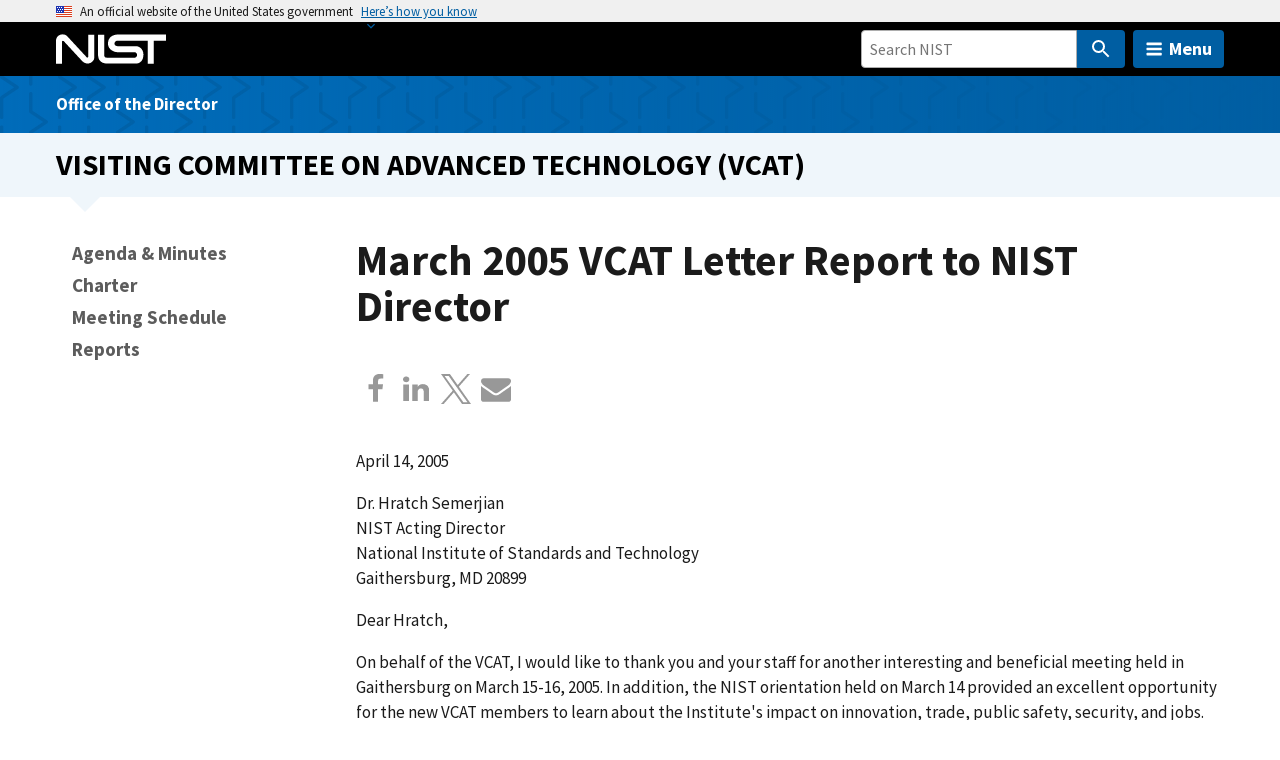

--- FILE ---
content_type: image/svg+xml
request_url: https://www.nist.gov/libraries/nist-component-library/dist/img/social-icons/rss_white.svg
body_size: 204
content:
<svg xmlns="http://www.w3.org/2000/svg" width="25" height="32"><path fill="#fff" d="M6.857 24a3.43 3.43 0 0 1-6.858 0 3.43 3.43 0 0 1 6.858 0zM16 26.196c.018.321-.089.625-.304.857-.214.25-.518.375-.839.375h-2.411a1.128 1.128 0 0 1-1.125-1.036A11.427 11.427 0 0 0 1.035 16.106a1.129 1.129 0 0 1-1.036-1.125V12.57c0-.321.125-.625.375-.839.196-.196.482-.304.768-.304h.089a16.035 16.035 0 0 1 10.089 4.679 16.042 16.042 0 0 1 4.679 10.089zm9.143.036c.018.304-.089.607-.321.839-.214.232-.5.357-.821.357h-2.554a1.138 1.138 0 0 1-1.143-1.071c-.589-10.375-8.857-18.643-19.232-19.25A1.134 1.134 0 0 1 .001 5.982V3.428c0-.321.125-.607.357-.821.214-.214.5-.321.786-.321h.054a25.14 25.14 0 0 1 16.554 7.393 25.149 25.149 0 0 1 7.393 16.554z"/></svg>

--- FILE ---
content_type: image/svg+xml
request_url: https://www.nist.gov/libraries/nist-component-library/dist/img/social-icons/envelope_white.svg
body_size: 210
content:
<svg xmlns="http://www.w3.org/2000/svg" width="32" height="32"><path fill="#fff" d="M32 12.679v14.179a2.866 2.866 0 0 1-2.857 2.857H2.857A2.866 2.866 0 0 1 0 26.858V12.679a10.025 10.025 0 0 0 1.804 1.554c2.964 2.018 5.964 4.036 8.875 6.161 1.5 1.107 3.357 2.464 5.304 2.464h.036c1.946 0 3.804-1.357 5.304-2.464 2.911-2.107 5.911-4.143 8.893-6.161.643-.446 1.25-.964 1.786-1.554zm0-5.25c0 2-1.482 3.804-3.054 4.893-2.786 1.929-5.589 3.857-8.357 5.804-1.161.804-3.125 2.446-4.571 2.446h-.036c-1.446 0-3.411-1.643-4.571-2.446-2.768-1.946-5.571-3.875-8.339-5.804-1.268-.857-3.071-2.875-3.071-4.5 0-1.75.946-3.25 2.857-3.25h26.286c1.554 0 2.857 1.286 2.857 2.857z"/></svg>

--- FILE ---
content_type: image/svg+xml
request_url: https://www.nist.gov/libraries/nist-component-library/dist/img/social-icons/facebook.svg
body_size: -29
content:
<svg xmlns="http://www.w3.org/2000/svg" width="19" height="32"><path d="M17.125.214v4.714h-2.804c-2.196 0-2.607 1.054-2.607 2.571v3.375h5.232l-.696 5.286h-4.536v13.554H6.25V16.16H1.696v-5.286H6.25V6.981c0-4.518 2.768-6.982 6.804-6.982 1.929 0 3.589.143 4.071.214z"/></svg>

--- FILE ---
content_type: text/javascript
request_url: https://www.nist.gov/sites/default/files/js/js_5WbAeKWaHF5M7ZGOm0J4MoiuVLINg4UjWTVpVV4wxTc.js?scope=header&delta=0&language=en&theme=nist_www&include=eJxljmEOwyAIhS_kypEMFmptqTRq43b7ubZLzPYLvgc8Hh5FLcZx1pQBOzAOx9U2LrpD19slG34WCXEFSseOMtxovKoXbgYorxLGDL-CiSEX8KIO5bHcODMSpy_aKbQL0hpFkWxJ7XOIHjxe4x0924mZPpHgX7q2yswbt7QqDpPdlIBCRtecz6DnTq21i1LZTZo2uOtAAUX9G0CIcGE
body_size: -3
content:
/* @license GPL-2.0-or-later https://www.drupal.org/licensing/faq */
(function uswdsInit(){"use strict";var loadingClass="usa-js-loading";var fallback;document.documentElement.classList.add(loadingClass);function revertClass(){document.documentElement.classList.remove(loadingClass);}fallback=setTimeout(revertClass,8000);function verifyLoaded(){if(window.uswdsPresent){clearTimeout(fallback);revertClass();window.removeEventListener("load",verifyLoaded,true);}}window.addEventListener("load",verifyLoaded,true);})();;


--- FILE ---
content_type: application/javascript; charset=UTF-8
request_url: https://www.nist.gov/cdn-cgi/challenge-platform/h/b/scripts/jsd/13c98df4ef2d/main.js?
body_size: 4535
content:
window._cf_chl_opt={VnHPF6:'b'};~function(w1,s,j,g,V,Z,G,H){w1=x,function(v,R,wm,w0,D,U){for(wm={v:210,R:259,D:233,U:224,e:298,P:300,A:318,n:320,K:289,S:256},w0=x,D=v();!![];)try{if(U=parseInt(w0(wm.v))/1+parseInt(w0(wm.R))/2*(parseInt(w0(wm.D))/3)+parseInt(w0(wm.U))/4+parseInt(w0(wm.e))/5+-parseInt(w0(wm.P))/6*(-parseInt(w0(wm.A))/7)+parseInt(w0(wm.n))/8+parseInt(w0(wm.K))/9*(-parseInt(w0(wm.S))/10),U===R)break;else D.push(D.shift())}catch(e){D.push(D.shift())}}(h,917139),s=this||self,j=s[w1(291)],g={},g[w1(303)]='o',g[w1(211)]='s',g[w1(218)]='u',g[w1(279)]='z',g[w1(231)]='n',g[w1(305)]='I',g[w1(322)]='b',V=g,s[w1(258)]=function(R,D,U,P,wl,wH,wT,w6,K,S,X,I,L,y){if(wl={v:275,R:261,D:234,U:220,e:244,P:311,A:220,n:244,K:311,S:326,X:304,I:235,L:310,y:241},wH={v:293,R:235,D:238},wT={v:297,R:272,D:268,U:247},w6=w1,D===null||D===void 0)return P;for(K=J(D),R[w6(wl.v)][w6(wl.R)]&&(K=K[w6(wl.D)](R[w6(wl.v)][w6(wl.R)](D))),K=R[w6(wl.U)][w6(wl.e)]&&R[w6(wl.P)]?R[w6(wl.A)][w6(wl.n)](new R[(w6(wl.K))](K)):function(W,w7,i){for(w7=w6,W[w7(wH.v)](),i=0;i<W[w7(wH.R)];W[i+1]===W[i]?W[w7(wH.D)](i+1,1):i+=1);return W}(K),S='nAsAaAb'.split('A'),S=S[w6(wl.S)][w6(wl.X)](S),X=0;X<K[w6(wl.I)];I=K[X],L=d(R,D,I),S(L)?(y='s'===L&&!R[w6(wl.L)](D[I]),w6(wl.y)===U+I?A(U+I,L):y||A(U+I,D[I])):A(U+I,L),X++);return P;function A(W,i,w5){w5=x,Object[w5(wT.v)][w5(wT.R)][w5(wT.D)](P,i)||(P[i]=[]),P[i][w5(wT.U)](W)}},Z=w1(294)[w1(232)](';'),G=Z[w1(326)][w1(304)](Z),s[w1(248)]=function(v,R,wU,w8,D,U,P,A){for(wU={v:227,R:235,D:235,U:269,e:247,P:230},w8=w1,D=Object[w8(wU.v)](R),U=0;U<D[w8(wU.R)];U++)if(P=D[U],P==='f'&&(P='N'),v[P]){for(A=0;A<R[D[U]][w8(wU.D)];-1===v[P][w8(wU.U)](R[D[U]][A])&&(G(R[D[U]][A])||v[P][w8(wU.e)]('o.'+R[D[U]][A])),A++);}else v[P]=R[D[U]][w8(wU.P)](function(n){return'o.'+n})},H=function(wr,wu,wp,wa,wy,ws,D,U,e){return wr={v:307,R:296},wu={v:251,R:251,D:251,U:247,e:251,P:236,A:324,n:324},wp={v:235},wa={v:235,R:324,D:297,U:272,e:268,P:297,A:272,n:297,K:262,S:247,X:262,I:247,L:251,y:272,f:268,a:247,W:262,i:247,b:247,F:251,B:247,C:247,Y:236},wy={v:278,R:324},ws=w1,D=String[ws(wr.v)],U={'h':function(P){return P==null?'':U.g(P,6,function(A,wj){return wj=x,wj(wy.v)[wj(wy.R)](A)})},'g':function(P,A,K,wg,S,X,I,L,y,W,i,F,B,C,Y,N,z,M){if(wg=ws,null==P)return'';for(X={},I={},L='',y=2,W=3,i=2,F=[],B=0,C=0,Y=0;Y<P[wg(wa.v)];Y+=1)if(N=P[wg(wa.R)](Y),Object[wg(wa.D)][wg(wa.U)][wg(wa.e)](X,N)||(X[N]=W++,I[N]=!0),z=L+N,Object[wg(wa.P)][wg(wa.A)][wg(wa.e)](X,z))L=z;else{if(Object[wg(wa.n)][wg(wa.A)][wg(wa.e)](I,L)){if(256>L[wg(wa.K)](0)){for(S=0;S<i;B<<=1,A-1==C?(C=0,F[wg(wa.S)](K(B)),B=0):C++,S++);for(M=L[wg(wa.X)](0),S=0;8>S;B=B<<1|1&M,C==A-1?(C=0,F[wg(wa.S)](K(B)),B=0):C++,M>>=1,S++);}else{for(M=1,S=0;S<i;B=B<<1.78|M,A-1==C?(C=0,F[wg(wa.S)](K(B)),B=0):C++,M=0,S++);for(M=L[wg(wa.X)](0),S=0;16>S;B=B<<1|1.3&M,A-1==C?(C=0,F[wg(wa.I)](K(B)),B=0):C++,M>>=1,S++);}y--,y==0&&(y=Math[wg(wa.L)](2,i),i++),delete I[L]}else for(M=X[L],S=0;S<i;B=1&M|B<<1.89,A-1==C?(C=0,F[wg(wa.S)](K(B)),B=0):C++,M>>=1,S++);L=(y--,0==y&&(y=Math[wg(wa.L)](2,i),i++),X[z]=W++,String(N))}if(''!==L){if(Object[wg(wa.n)][wg(wa.y)][wg(wa.f)](I,L)){if(256>L[wg(wa.X)](0)){for(S=0;S<i;B<<=1,A-1==C?(C=0,F[wg(wa.a)](K(B)),B=0):C++,S++);for(M=L[wg(wa.W)](0),S=0;8>S;B=B<<1|M&1.63,C==A-1?(C=0,F[wg(wa.i)](K(B)),B=0):C++,M>>=1,S++);}else{for(M=1,S=0;S<i;B=M|B<<1,A-1==C?(C=0,F[wg(wa.S)](K(B)),B=0):C++,M=0,S++);for(M=L[wg(wa.K)](0),S=0;16>S;B=B<<1|1.14&M,A-1==C?(C=0,F[wg(wa.b)](K(B)),B=0):C++,M>>=1,S++);}y--,0==y&&(y=Math[wg(wa.F)](2,i),i++),delete I[L]}else for(M=X[L],S=0;S<i;B=M&1.33|B<<1.43,C==A-1?(C=0,F[wg(wa.B)](K(B)),B=0):C++,M>>=1,S++);y--,y==0&&i++}for(M=2,S=0;S<i;B=M&1|B<<1.8,C==A-1?(C=0,F[wg(wa.b)](K(B)),B=0):C++,M>>=1,S++);for(;;)if(B<<=1,C==A-1){F[wg(wa.C)](K(B));break}else C++;return F[wg(wa.Y)]('')},'j':function(P,wW,wV){return wW={v:262},wV=ws,P==null?'':P==''?null:U.i(P[wV(wp.v)],32768,function(A,wO){return wO=wV,P[wO(wW.v)](A)})},'i':function(P,A,K,wd,S,X,I,L,y,W,i,F,B,C,Y,N,M,z){for(wd=ws,S=[],X=4,I=4,L=3,y=[],F=K(0),B=A,C=1,W=0;3>W;S[W]=W,W+=1);for(Y=0,N=Math[wd(wu.v)](2,2),i=1;N!=i;z=B&F,B>>=1,B==0&&(B=A,F=K(C++)),Y|=(0<z?1:0)*i,i<<=1);switch(Y){case 0:for(Y=0,N=Math[wd(wu.R)](2,8),i=1;i!=N;z=B&F,B>>=1,B==0&&(B=A,F=K(C++)),Y|=i*(0<z?1:0),i<<=1);M=D(Y);break;case 1:for(Y=0,N=Math[wd(wu.D)](2,16),i=1;i!=N;z=B&F,B>>=1,0==B&&(B=A,F=K(C++)),Y|=(0<z?1:0)*i,i<<=1);M=D(Y);break;case 2:return''}for(W=S[3]=M,y[wd(wu.U)](M);;){if(C>P)return'';for(Y=0,N=Math[wd(wu.D)](2,L),i=1;N!=i;z=B&F,B>>=1,B==0&&(B=A,F=K(C++)),Y|=i*(0<z?1:0),i<<=1);switch(M=Y){case 0:for(Y=0,N=Math[wd(wu.D)](2,8),i=1;N!=i;z=B&F,B>>=1,0==B&&(B=A,F=K(C++)),Y|=i*(0<z?1:0),i<<=1);S[I++]=D(Y),M=I-1,X--;break;case 1:for(Y=0,N=Math[wd(wu.e)](2,16),i=1;N!=i;z=F&B,B>>=1,0==B&&(B=A,F=K(C++)),Y|=i*(0<z?1:0),i<<=1);S[I++]=D(Y),M=I-1,X--;break;case 2:return y[wd(wu.P)]('')}if(0==X&&(X=Math[wd(wu.D)](2,L),L++),S[M])M=S[M];else if(I===M)M=W+W[wd(wu.A)](0);else return null;y[wd(wu.U)](M),S[I++]=W+M[wd(wu.n)](0),X--,W=M,X==0&&(X=Math[wd(wu.v)](2,L),L++)}}},e={},e[ws(wr.R)]=U.h,e}(),l();function E(v,R,wX,wS,wK,wn,wx,D,U){wX={v:225,R:280,D:237,U:260,e:271,P:327,A:316,n:306,K:213,S:216,X:302,I:325,L:257,y:270,f:296,a:254},wS={v:264},wK={v:219,R:285,D:281},wn={v:216},wx=w1,D=s[wx(wX.v)],U=new s[(wx(wX.R))](),U[wx(wX.D)](wx(wX.U),wx(wX.e)+s[wx(wX.P)][wx(wX.A)]+wx(wX.n)+D.r),D[wx(wX.K)]&&(U[wx(wX.S)]=5e3,U[wx(wX.X)]=function(wc){wc=wx,R(wc(wn.v))}),U[wx(wX.I)]=function(wv){wv=wx,U[wv(wK.v)]>=200&&U[wv(wK.v)]<300?R(wv(wK.R)):R(wv(wK.D)+U[wv(wK.v)])},U[wx(wX.L)]=function(wR){wR=wx,R(wR(wS.v))},U[wx(wX.y)](H[wx(wX.f)](JSON[wx(wX.a)](v)))}function Q(v,wP,ww){return wP={v:242},ww=w1,Math[ww(wP.v)]()<v}function J(v,wE,w4,R){for(wE={v:234,R:227,D:246},w4=w1,R=[];v!==null;R=R[w4(wE.v)](Object[w4(wE.R)](v)),v=Object[w4(wE.D)](v));return R}function O(v,R,wQ,w2){return wQ={v:315,R:297,D:277,U:268,e:269,P:228},w2=w1,R instanceof v[w2(wQ.v)]&&0<v[w2(wQ.v)][w2(wQ.R)][w2(wQ.D)][w2(wQ.U)](R)[w2(wQ.e)](w2(wQ.P))}function d(v,R,D,wt,w3,U){w3=(wt={v:217,R:220,D:287,U:220,e:239},w1);try{return R[D][w3(wt.v)](function(){}),'p'}catch(e){}try{if(R[D]==null)return void 0===R[D]?'u':'x'}catch(P){return'i'}return v[w3(wt.R)][w3(wt.D)](R[D])?'a':R[D]===v[w3(wt.U)]?'p5':R[D]===!0?'T':R[D]===!1?'F':(U=typeof R[D],w3(wt.e)==U?O(v,R[D])?'N':'f':V[U]||'?')}function h(wN){return wN='floor,getPrototypeOf,push,Jxahl3,jsd,chlApiClientVersion,pow,style,cloudflare-invisible,stringify,addEventListener,15550ZPTvcP,onerror,BAnB4,20pUidFp,POST,getOwnPropertyNames,charCodeAt,msg,xhr-error,/b/ov1/0.8020619100789151:1764274393:mq0xW3QsyhVETOPdhyVHH-IJsOpTH7INfb0SQ14Q7UM/,display: none,DOMContentLoaded,call,indexOf,send,/cdn-cgi/challenge-platform/h/,hasOwnProperty,tabIndex,loading,Object,error,toString,teQApsua27w1GoZiBDyTIMHjbXk9dE$lO5+rSxVmzURP3N-fnq4FYJCcgKWvLh608,symbol,XMLHttpRequest,http-code:,errorInfoObject,sid,NUDr6,success,onreadystatechange,isArray,iframe,32328slZWgr,contentWindow,document,/invisible/jsd,sort,_cf_chl_opt;WVJdi2;tGfE6;eHFr4;rZpcH7;DMab5;uBWD2;TZOO6;NFIEc5;SBead5;rNss8;ssnu4;WlNXb1;QNPd6;BAnB4;Jxahl3;fLDZ5;fAvt5,body,HarXRNiVffzJ,prototype,1436685NCuPBO,appendChild,37290ZbCkTV,clientInformation,ontimeout,object,bind,bigint,/jsd/oneshot/13c98df4ef2d/0.8020619100789151:1764274393:mq0xW3QsyhVETOPdhyVHH-IJsOpTH7INfb0SQ14Q7UM/,fromCharCode,event,createElement,isNaN,Set,now,chlApiRumWidgetAgeMs,error on cf_chl_props,Function,VnHPF6,source,1596jfbUzg,navigator,13149488GidZdH,mAxV0,boolean,chctx,charAt,onload,includes,_cf_chl_opt,496580PILJrH,string,detail,api,readyState,chlApiUrl,timeout,catch,undefined,status,Array,contentDocument,removeChild,wfJU3,4640704sxMJBN,__CF$cv$params,parent,keys,[native code],chlApiSitekey,map,number,split,449370xKaLoj,concat,length,join,open,splice,function,postMessage,d.cookie,random,BHcSU3,from'.split(','),h=function(){return wN},h()}function T(U,P,wL,wD,A,n,K,S,X,I,L,y){if(wL={v:263,R:276,D:225,U:271,e:327,P:316,A:265,n:292,K:280,S:237,X:260,I:216,L:302,y:229,f:223,a:215,W:284,i:313,b:243,F:250,B:327,C:321,Y:282,N:323,z:317,M:249,wy:270,wf:296},wD=w1,!Q(.01))return![];n=(A={},A[wD(wL.v)]=U,A[wD(wL.R)]=P,A);try{K=s[wD(wL.D)],S=wD(wL.U)+s[wD(wL.e)][wD(wL.P)]+wD(wL.A)+K.r+wD(wL.n),X=new s[(wD(wL.K))](),X[wD(wL.S)](wD(wL.X),S),X[wD(wL.I)]=2500,X[wD(wL.L)]=function(){},I={},I[wD(wL.y)]=s[wD(wL.e)][wD(wL.f)],I[wD(wL.a)]=s[wD(wL.e)][wD(wL.W)],I[wD(wL.i)]=s[wD(wL.e)][wD(wL.b)],I[wD(wL.F)]=s[wD(wL.B)][wD(wL.C)],L=I,y={},y[wD(wL.Y)]=n,y[wD(wL.N)]=L,y[wD(wL.z)]=wD(wL.M),X[wD(wL.wy)](H[wD(wL.wf)](y))}catch(f){}}function l(wC,wB,wb,wJ,v,R,D,U,e){if(wC={v:225,R:213,D:214,U:274,e:255,P:267,A:286,n:286},wB={v:214,R:274,D:286},wb={v:314},wJ=w1,v=s[wJ(wC.v)],!v)return;if(!o())return;(R=![],D=v[wJ(wC.R)]===!![],U=function(wZ,P){if(wZ=wJ,!R){if(R=!![],!o())return;P=m(),E(P.r,function(A){k(v,A)}),P.e&&T(wZ(wb.v),P.e)}},j[wJ(wC.D)]!==wJ(wC.U))?U():s[wJ(wC.e)]?j[wJ(wC.e)](wJ(wC.P),U):(e=j[wJ(wC.A)]||function(){},j[wJ(wC.n)]=function(wG){wG=wJ,e(),j[wG(wB.v)]!==wG(wB.R)&&(j[wG(wB.D)]=e,U())})}function m(we,w9,D,U,P,A,n){w9=(we={v:309,R:288,D:252,U:266,e:273,P:295,A:299,n:290,K:301,S:319,X:221,I:222},w1);try{return D=j[w9(we.v)](w9(we.R)),D[w9(we.D)]=w9(we.U),D[w9(we.e)]='-1',j[w9(we.P)][w9(we.A)](D),U=D[w9(we.n)],P={},P=BAnB4(U,U,'',P),P=BAnB4(U,U[w9(we.K)]||U[w9(we.S)],'n.',P),P=BAnB4(U,D[w9(we.X)],'d.',P),j[w9(we.P)][w9(we.I)](D),A={},A.r=P,A.e=null,A}catch(K){return n={},n.r={},n.e=K,n}}function o(wA,wh,v,R,D,U){return wA={v:225,R:245,D:245,U:312},wh=w1,v=s[wh(wA.v)],R=3600,D=Math[wh(wA.R)](+atob(v.t)),U=Math[wh(wA.D)](Date[wh(wA.U)]()/1e3),U-D>R?![]:!![]}function x(w,c,v){return v=h(),x=function(R,D,s){return R=R-210,s=v[R],s},x(w,c)}function k(D,U,wY,wq,e,P,A){if(wY={v:253,R:213,D:285,U:317,e:283,P:308,A:226,n:240,K:276,S:212,X:226},wq=w1,e=wq(wY.v),!D[wq(wY.R)])return;U===wq(wY.D)?(P={},P[wq(wY.U)]=e,P[wq(wY.e)]=D.r,P[wq(wY.P)]=wq(wY.D),s[wq(wY.A)][wq(wY.n)](P,'*')):(A={},A[wq(wY.U)]=e,A[wq(wY.e)]=D.r,A[wq(wY.P)]=wq(wY.K),A[wq(wY.S)]=U,s[wq(wY.X)][wq(wY.n)](A,'*'))}}()